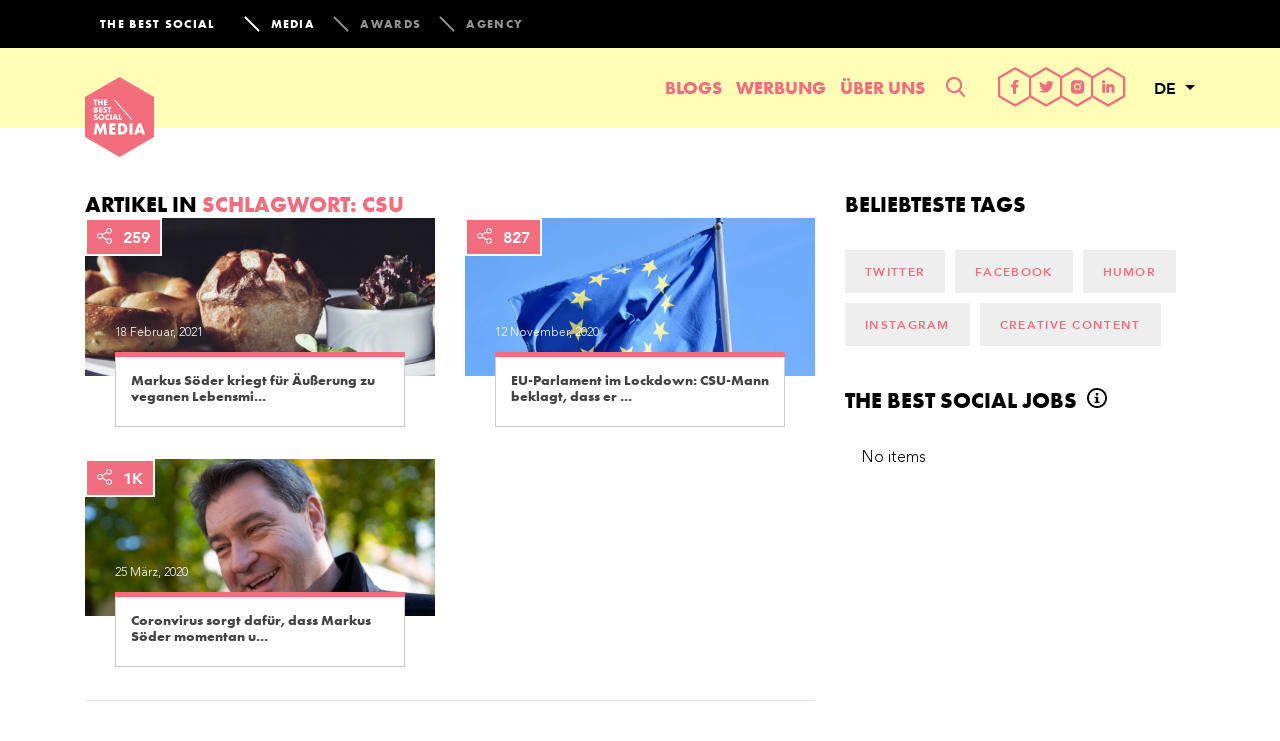

--- FILE ---
content_type: text/html; charset=UTF-8
request_url: https://www.thebestsocial.media/de/tag/csu/?essb_counter_cache=rebuild
body_size: -265
content:
{"total":263,"facebook":"258","twitter":"","linkedin":"","whatsapp":"4","mail":"1"}